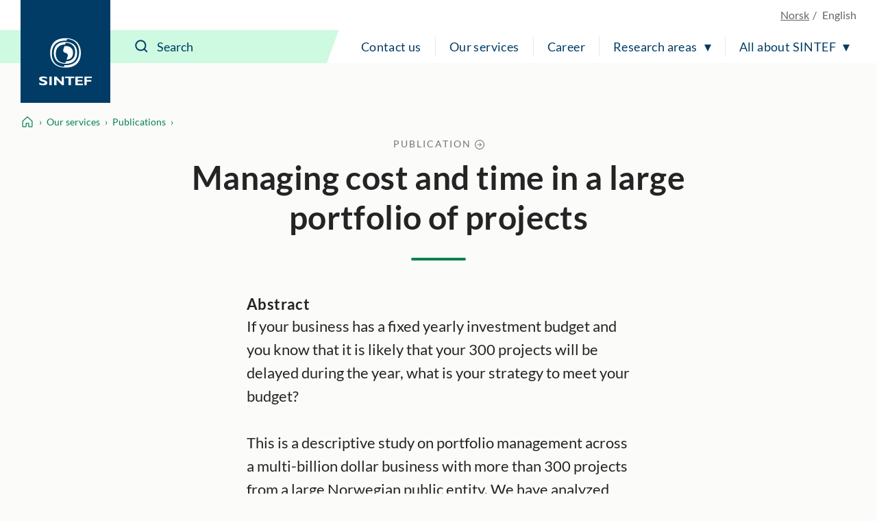

--- FILE ---
content_type: text/html; charset=utf-8
request_url: https://www.sintef.no/en/publications/publication/1244073/
body_size: 10584
content:




<!DOCTYPE html>
<html lang="en" class="no-js">
<head>
    <title>Managing cost and time in a large portfolio of projects - SINTEF</title>
    <meta charset="UTF-8">
    <meta name="viewport" content="width=device-width,initial-scale=1,shrink-to-fit=no" />

    
<script id="CookieConsent" src="https://policy.app.cookieinformation.com/uc.js" data-culture="EN" type="text/javascript"></script>

<script>
    (function(){
        try {
            window.CookieInformation.youtubeCategorySdk = 'cookie_cat_marketing';
            window.CookieInformation.enableYoutubeNotVisibleDescription = true;
            window.CookieInformation.youtubeNotVisibleDescription = "You have to consent to marketing cookies to see this content. Click here to renew consent";
        } catch (err){
            console.error(err);
        }
    })();
</script>

    
<link href="/dist/main.5200a497.css" rel="stylesheet" />
    <script>
    document.documentElement.classList.remove("no-js");
    document.documentElement.style.setProperty('--scrollbar-width', (window.innerWidth - document.documentElement.clientWidth) / getComputedStyle(document.documentElement).getPropertyValue('--font-base-size') + 'rem');
</script>
    
<script async defer src="/dist/runtime.b9417d57.js"></script><script async defer src="/dist/740.8309cd28.js"></script><script async defer src="/dist/main.3959a2bc.js"></script>

    <script>
        var appInsights=window.appInsights||function(config)
        {
            function r(config){ t[config] = function(){ var i = arguments; t.queue.push(function(){ t[config].apply(t, i)})} }
            var t = { config:config},u=document,e=window,o='script',s=u.createElement(o),i,f;for(s.src=config.url||'//az416426.vo.msecnd.net/scripts/a/ai.0.js',u.getElementsByTagName(o)[0].parentNode.appendChild(s),t.cookie=u.cookie,t.queue=[],i=['Event','Exception','Metric','PageView','Trace','Ajax'];i.length;)r('track'+i.pop());return r('setAuthenticatedUserContext'),r('clearAuthenticatedUserContext'),config.disableExceptionTracking||(i='onerror',r('_'+i),f=e[i],e[i]=function(config, r, u, e, o) { var s = f && f(config, r, u, e, o); return s !== !0 && t['_' + i](config, r, u, e, o),s}),t
        }({
            instrumentationKey:'a6bf6747-f7a0-4eb1-b9ce-2f80407bf39f'
        });

        window.appInsights=appInsights;
        appInsights.trackPageView();
    </script>




        <link href="https://www.sintef.no/en/publications/publication/1244073/" rel="canonical">

    <!-- Favicons-->
    <link rel="apple-touch-icon" sizes="180x180" href="/apple-touch-icon.png?v=xQdRx5jj52">
    <link rel="icon" type="image/png" sizes="32x32" href="/favicon-32x32.png?v=xQdRx5jj52">
    <link rel="icon" type="image/png" sizes="16x16" href="/favicon-16x16.png?v=xQdRx5jj52">
    <link rel="manifest" href="/site.webmanifest?v=xQdRx5jj52">
    <link rel="mask-icon" href="/safari-pinned-tab.svg?v=xQdRx5jj52" color="#5bbad5">
    <link rel="shortcut icon" href="/favicon.ico?v=xQdRx5jj52">

    <meta name="msapplication-TileColor" content="#ffffff">
    <meta name="msapplication-config" content="/browserconfig.xml?v=xQdRx5jj52">
    <meta name="theme-color" content="#ffffff">

    <!-- Meta tags for sharing -->
    <meta name="facebook-domain-verification" content="v8z4lg9m323xwkeavxrm1v3gcxp70a" />


    <meta property="og:site_name" content="SINTEF" />
    <meta property="og:url" content="https://www.sintef.no/en/publications/publication/1244073/" />
    <meta property="og:type" content="article" />
    <meta property="og:title" content="Managing cost and time in a large portfolio of projects - SINTEF" />




    <meta name="twitter:site" content="SINTEF" />
    <meta name="twitter:creator" content="SINTEF" />
    <meta name="twitter:card" content="summary" />
    <meta name="twitter:title" content="Managing cost and time in a large portfolio of projects - SINTEF" />







    <meta name="PageType" content="PublicationPage" />
    <meta name="PageCategory" content="Publikasjoner" />

    

     
    
    
<script type="text/javascript">var appInsights=window.appInsights||function(config){function t(config){i[config]=function(){var t=arguments;i.queue.push(function(){i[config].apply(i,t)})}}var i={config:config},u=document,e=window,o="script",s="AuthenticatedUserContext",h="start",c="stop",l="Track",a=l+"Event",v=l+"Page",r,f;setTimeout(function(){var t=u.createElement(o);t.src=config.url||"https://js.monitor.azure.com/scripts/a/ai.0.js";u.getElementsByTagName(o)[0].parentNode.appendChild(t)});try{i.cookie=u.cookie}catch(y){}for(i.queue=[],r=["Event","Exception","Metric","PageView","Trace","Dependency"];r.length;)t("track"+r.pop());return t("set"+s),t("clear"+s),t(h+a),t(c+a),t(h+v),t(c+v),t("flush"),config.disableExceptionTracking||(r="onerror",t("_"+r),f=e[r],e[r]=function(config,t,u,e,o){var s=f&&f(config,t,u,e,o);return s!==!0&&i["_"+r](config,t,u,e,o),s}),i}({instrumentationKey:"a6bf6747-f7a0-4eb1-b9ce-2f80407bf39f",sdkExtension:"a"});window.appInsights=appInsights;appInsights.queue&&appInsights.queue.length===0&&appInsights.trackPageView();</script></head>

<body class="not-in-edit-mode has-secondary-bg is-using-keyboard-navigation">
    



<!-- Google Tag Manager -->
<noscript>
    <iframe src="//www.googletagmanager.com/ns.html?id=GTM-KDHGJL"
            height="0"
            width="0"
            style="display:none;visibility:hidden">
    </iframe>
</noscript>
<script>
    (function (w, d, s, l, i) {
        w[l] = w[l] || [];
        w[l].push({ 'gtm.start': new Date().getTime(), event: 'gtm.js' });
        var f = d.getElementsByTagName(s)[0],
            j = d.createElement(s),
            dl = l != 'dataLayer' ? '&l=' + l : '';

        j.async = true;
        j.src = '//www.googletagmanager.com/gtm.js?id=' + i + dl;
        f.parentNode.insertBefore(j, f);
    })(window, document, 'script', 'dataLayer', 'GTM-KDHGJL');
</script>
<!-- End Google Tag Manager -->
    

    <a href="#main-content" class="skip-to-content">To main content</a>

    <noscript>
        <div class="no-script-warning">
            Your browser doesn&#39;t have JavaScript enabled. The website works, but some functionality may be limited
        </div>
    </noscript>

<header class="masthead js-masthead" data-menu-current-level="1">
    <div class="masthead__inner">
        <div class="masthead__logo">
            <a class="masthead__logo-link" href="/en/" aria-label="SINTEF">
                <svg class="is-vertical-logo" aria-hidden="true" focusable="false" width="85" height="75"
                    viewBox="0 0 85 75" fill="none">
                    <path
                        d="M66.472 23.5047C66.472 34.0872 61.6935 46.9159 42.0649 46.9159C22.4311 46.9159 17.6578 34.082 17.6578 23.5047C17.6578 12.9222 22.4311 0.0883102 42.0649 0.0883102C61.6935 0.0934977 66.472 12.9274 66.472 23.5047ZM40.479 43.0149C40.9938 43.0356 41.5189 43.046 42.0597 43.046C59.5305 43.046 63.7837 31.6231 63.7837 22.2078C63.7837 13.2594 59.9464 2.5005 44.5763 1.45263L43.6456 4.00487C43.1308 3.98412 42.6005 3.97375 42.0649 3.97375C24.5941 3.97375 20.3408 15.3966 20.3408 24.8119C20.3408 33.7604 24.1782 44.5192 39.5535 45.5671L40.479 43.0149Z"
                        fill="white" />
                    <path
                        d="M60.612 23.5047C60.612 31.3326 56.9827 40.8309 42.0597 40.8309C27.142 40.8309 23.5074 31.3326 23.5074 23.5047C23.5074 15.6767 27.1368 6.17844 42.0597 6.17844C56.9827 6.17844 60.612 15.6767 60.612 23.5047ZM41.4306 10.0639C29.591 10.3336 26.6844 18.2549 26.6844 24.8067C26.6844 31.4104 29.643 39.4147 41.7425 39.5548L42.6941 36.9455C54.5336 36.6757 57.4402 28.7544 57.4402 22.2026C57.4402 15.5937 54.4816 7.59462 42.3873 7.45456L41.4306 10.0639Z"
                        fill="white" />
                    <path
                        d="M43.6352 34.3673L45.1691 30.1602C46.417 26.7417 45.7151 24.4903 42.0597 23.5099C38.4044 22.5294 37.7024 20.2781 38.9503 16.8595L40.4842 12.6524C40.9834 12.6161 41.5086 12.5954 42.0545 12.5954C51.6738 12.5954 54.0137 18.5766 54.0137 23.5099C54.0241 28.1579 51.939 33.7448 43.6352 34.3673Z"
                        fill="white" />
                    <path
                        d="M12.5779 64.6779C10.0144 63.796 8.49096 63.4588 6.98826 63.4588C5.41278 63.4588 4.26366 64.0346 4.26366 64.7142C4.26366 66.7736 13.1498 66.3327 13.1498 71.1C13.1498 73.7249 10.5344 74.9751 6.59829 74.9751C3.52011 74.9751 1.99142 74.3526 0.233944 73.6523V70.7058C2.77136 72.0078 4.32085 72.4695 6.26032 72.4695C7.9398 72.4695 8.93813 71.6914 8.93813 70.8925C8.93813 68.6515 0.0987549 69.4711 0.0987549 64.5638C0.0987549 62.1983 2.51138 60.9585 6.59829 60.9585C8.56375 60.9585 10.3472 61.2801 12.5727 62.0219V64.6779H12.5779Z"
                        fill="white" />
                    <path d="M20.1432 61.1348H16.4307V74.7935H20.1432V61.1348Z" fill="white" />
                    <path
                        d="M27.8283 74.7935H23.9806V61.1348H27.5111L35.8305 69.6682V61.1348H39.5431V74.7935H36.4389L27.8283 65.8139V74.7935Z"
                        fill="white" />
                    <path
                        d="M69.6801 74.7935H57.8666V61.1348H69.6957V63.5003H61.5323V66.5454H68.8846V68.9576H61.5323V72.3761H69.6801V74.7935Z"
                        fill="white" />
                    <path
                        d="M84.0258 63.5003H75.7636V66.7269H83.1523V69.1391H75.7636V74.7935H72.0979V61.1348H84.0258V63.5003Z"
                        fill="white" />
                    <path d="M50.556 74.7935V63.547H55.9896V61.1348H41.3943V63.547H46.8643V74.7935H50.556Z"
                        fill="white" />
                </svg>
                <svg class="is-horizontal-logo" aria-hidden="true" focusable="false" width="509.7" height="105.1"
                    viewBox="0 0 509.7 105.1" fill="none">
                    <path
                        d="M196.3,40c-11.2-3.9-17.9-5.4-24.5-5.4c-6.9,0-11.9,2.5-11.9,5.5c0,9.1,39,7.1,39,28.1c0,11.5-11.5,17-28.7,17c-13.5,0-20.2-2.7-27.9-5.8V66.5c11.1,5.7,17.9,7.8,26.4,7.8c7.4,0,11.8-3.4,11.8-7c0-9.9-38.8-6.2-38.8-27.8c0-10.4,10.6-15.9,28.5-15.9c8.6,0,16.4,1.4,26.2,4.7L196.3,40z"
                        fill="white" />
                    <path d="M229.5,84.5h-16.3v-60h16.3V84.5z" fill="white" />
                    <path d="M263.2,84.5h-16.9v-60h15.5L298.3,62V24.4h16.3v60H301L263.2,45V84.5z" fill="white" />
                    <path d="M446.8,84.5H395v-60h51.9v10.4H411v13.4h32.2v10.6H411v15h35.7V84.5z" fill="white" />
                    <path d="M509.7,34.9h-36.2V49h32.4v10.6h-32.4v24.9h-16.1v-60h52.3L509.7,34.9z" fill="white" />
                    <path
                        d="M109.3,52.5c0,23.8-10.7,52.5-54.7,52.5S0,76.3,0,52.5S10.7,0,54.7,0S109.3,28.8,109.3,52.5z M51.1,96.3c1.2,0,2.3,0.1,3.5,0.1c39.1,0,48.6-25.6,48.6-46.8c0-20.1-8.6-44.2-43-46.6l-2.1,5.7c-1.2,0-2.3-0.1-3.6-0.1C15.5,8.7,6,34.3,6,55.5c0,20.1,8.6,44.2,43,46.6L51.1,96.3z"
                        fill="white" />
                    <path
                        d="M96.2,52.5c0,17.6-8.1,38.9-41.5,38.9S13.1,70.1,13.1,52.5s8.1-38.9,41.5-38.9S96.2,35,96.2,52.5z M53.2,22.4c-26.5,0.6-33,18.4-33,33.1s6.6,32.8,33.7,33.1l2.1-5.9c26.5-0.6,33-18.4,33-33.1s-6.6-32.8-33.7-33.1L53.2,22.4z"
                        fill="white" />
                    <path
                        d="M58.2,76.9l3.4-9.5c2.8-7.7,1.2-12.7-7-14.9s-9.8-7.2-7-14.9l3.4-9.5c1.1-0.1,2.3-0.1,3.5-0.1c21.5,0,26.8,13.4,26.8,24.5C81.4,63,76.8,75.5,58.2,76.9z"
                        fill="white" />
                    <polygon
                        points="362.9,84.5 362.9,35.1 386.7,35.1 386.7,24.5 322.7,24.5 322.7,35.1 346.7,35.1 346.7,84.5"
                        fill="white" />
                </svg>
            </a>
        </div>
        <div class="masthead__content">
            <div class="masthead__choose-language">
        <a class="masthead__language" href=https://www.sintef.no/publikasjoner/ data-shorthand="NO" data-longhand="P&#229; norsk">
            <span>Norsk</span>
        </a>
        <span class="masthead__language is-disabled" data-shorthand="EN" data-longhand="In English">
            <span>English</span>
        </span>
</div>
            <div class="masthead__return-to-menu">
    <button class="js-return-to-level-1">
        <svg class="icon icon--lg" aria-hidden="true" focusable="false">
            <use href="/UI/icons.commons.svg#arrow-right"></use>
        </svg>
        <span>Menu</span>
    </button>
</div>
            <div class="masthead__toggle-search">
    <button class="js-toggle-search" aria-expanded="false">
        <svg aria-hidden="true" focusable="false">
            <g class="is-active-icon">
                <rect width="24" height="2" x="0" y="3"></rect>
                <rect width="24" height="2" x="0" y="19"></rect>
            </g>
            <g class="is-inactive-icon">
                <path d="M19.8875 18.48L16.676 15.29C19.1835 12.0776 18.9198 7.50244 16.0375 4.62C14.5198 3.10235 12.495 2.26622 10.3399 2.26622C8.18374 2.26622 6.15991 3.1024 4.64235 4.62C3.12471 6.13765 2.28857 8.16244 2.28857 10.3176C2.28857 12.4737 3.12475 14.4976 4.64235 16.0151C6.16 17.5328 8.18479 18.3689 10.3399 18.3689C12.1223 18.3689 13.8824 17.7751 15.2899 16.6527L18.4799 19.8874C18.6776 20.085 18.9199 20.1736 19.1837 20.1736C19.4476 20.1736 19.6899 20.0636 19.8876 19.8874C20.2837 19.5136 20.2837 18.8759 19.8876 18.4797L19.8875 18.48ZM16.4122 10.3176C16.4122 11.9452 15.7746 13.4638 14.6298 14.6076C13.486 15.7514 11.9461 16.3899 10.3398 16.3899C8.73363 16.3899 7.19363 15.7523 6.04985 14.6076C4.90602 13.4637 4.2675 11.9238 4.2675 10.3176C4.2675 8.68991 4.90514 7.17134 6.04985 6.02756C7.19367 4.88374 8.73363 4.24521 10.3398 4.24521C11.9675 4.24521 13.4861 4.88286 14.6298 6.02756C15.7737 7.17224 16.4122 8.69 16.4122 10.3176Z" />
            </g>
        </svg>
        <span>Search</span>
    </button>
    <a class="masthead__toggle-search-link" href="#search-form" aria-hidden="true">
        <svg focusable="false">
            <path d="M19.8875 18.48L16.676 15.29C19.1835 12.0776 18.9198 7.50244 16.0375 4.62C14.5198 3.10235 12.495 2.26622 10.3399 2.26622C8.18374 2.26622 6.15991 3.1024 4.64235 4.62C3.12471 6.13765 2.28857 8.16244 2.28857 10.3176C2.28857 12.4737 3.12475 14.4976 4.64235 16.0151C6.16 17.5328 8.18479 18.3689 10.3399 18.3689C12.1223 18.3689 13.8824 17.7751 15.2899 16.6527L18.4799 19.8874C18.6776 20.085 18.9199 20.1736 19.1837 20.1736C19.4476 20.1736 19.6899 20.0636 19.8876 19.8874C20.2837 19.5136 20.2837 18.8759 19.8876 18.4797L19.8875 18.48ZM16.4122 10.3176C16.4122 11.9452 15.7746 13.4638 14.6298 14.6076C13.486 15.7514 11.9461 16.3899 10.3398 16.3899C8.73363 16.3899 7.19363 15.7523 6.04985 14.6076C4.90602 13.4637 4.2675 11.9238 4.2675 10.3176C4.2675 8.68991 4.90514 7.17134 6.04985 6.02756C7.19367 4.88374 8.73363 4.24521 10.3398 4.24521C11.9675 4.24521 13.4861 4.88286 14.6298 6.02756C15.7737 7.17224 16.4122 8.69 16.4122 10.3176Z" />
        </svg>
        <span>Search</span>
    </a>
</div>
            <div class="masthead__search" id="search-form">
    <form class="masthead__search-form" method="get" action="/en/search/">
        <input id="header-search" name="querytext" type="search" class="js-input-search" placeholder="Search" value="" aria-label="Search" autocomplete="off">
        <span class="has-skewed-corner"></span>
        <button aria-label="Search" type="submit" data-please-wait>
            <svg aria-hidden="true" focusable="false" width="24" height="24" viewBox="0 0 24 24" fill="currentColor">
                <path d="M19.8875 18.48L16.676 15.29C19.1835 12.0776 18.9198 7.50244 16.0375 4.62C14.5198 3.10235 12.495 2.26622 10.3399 2.26622C8.18374 2.26622 6.15991 3.1024 4.64235 4.62C3.12471 6.13765 2.28857 8.16244 2.28857 10.3176C2.28857 12.4737 3.12475 14.4976 4.64235 16.0151C6.16 17.5328 8.18479 18.3689 10.3399 18.3689C12.1223 18.3689 13.8824 17.7751 15.2899 16.6527L18.4799 19.8874C18.6776 20.085 18.9199 20.1736 19.1837 20.1736C19.4476 20.1736 19.6899 20.0636 19.8876 19.8874C20.2837 19.5136 20.2837 18.8759 19.8876 18.4797L19.8875 18.48ZM16.4122 10.3176C16.4122 11.9452 15.7746 13.4638 14.6298 14.6076C13.486 15.7514 11.9461 16.3899 10.3398 16.3899C8.73363 16.3899 7.19363 15.7523 6.04985 14.6076C4.90602 13.4637 4.2675 11.9238 4.2675 10.3176C4.2675 8.68991 4.90514 7.17134 6.04985 6.02756C7.19367 4.88374 8.73363 4.24521 10.3398 4.24521C11.9675 4.24521 13.4861 4.88286 14.6298 6.02756C15.7737 7.17224 16.4122 8.69 16.4122 10.3176Z" />
            </svg>
        </button>
    </form>
    <a class="masthead__search-link-close" href="#close-search" aria-hidden="true">
        <span class="sr-only">Close</span>
        <svg focusable="false">
            <rect width="24" height="2" x="0" y="3"></rect>
            <rect width="24" height="2" x="0" y="19"></rect>
        </svg>
    </a>
</div>
            <div class="masthead__toggle-menu">
    <button class="js-toggle-menu" aria-expanded="false">
        <span class="sr-only">Menu</span>
        <svg aria-hidden="true" focusable="false">
            <rect width="24" height="2" x="0" y="3"></rect>
            <rect width="24" height="2" x="0" y="11"></rect>
            <rect width="24" height="2" x="0" y="19"></rect>
        </svg>
    </button>
    <a class="masthead__toggle-menu-link" href="#mastheadmenu" aria-hidden="true">
        <span class="sr-only">Menu</span>
        <svg focusable="false">
            <rect width="24" height="2" x="0" y="3"></rect>
            <rect width="24" height="2" x="0" y="11"></rect>
            <rect width="24" height="2" x="0" y="19"></rect>
        </svg>
    </a>
</div>
            
<nav class="masthead__menu js-menu" id="mastheadmenu">
    <h2 class="sr-only">Menu</h2>
    <a class="masthead__close-menu-link" href="#close-menu" aria-hidden="true">
        <span class="sr-only">Close</span>
        <svg focusable="false">
            <rect width="24" height="2" x="0" y="3"></rect>
            <rect width="24" height="2" x="0" y="19"></rect>
        </svg>
    </a>
    <ul class="masthead__menu-level-1">
                <li>
                            <a class="masthead__menu-top-link" href="/en/sintef-group/contact-and-invoice-information/" target="_self" rel="">
            Contact us
        </a>

                </li>
                <li>
                            <a class="masthead__menu-top-link" href="/en/explore-our-services/" target="_self" rel="">
            Our services
        </a>

                </li>
                <li>
                            <a class="masthead__menu-top-link" href="/en/sintef-group/career/" target="_self" rel="">
            Career
        </a>

                </li>
                <li>
                            <button class="masthead__menu-top-link is-expandable js-toggle-submenu" data-controls="submenu--437527" aria-expanded="false">
            Research areas
        </button>
        <a href="#submenu--437527" class="masthead__menu-top-link-fallback is-expandable" aria-hidden="true">
            Research areas
        </a>
        <div class="masthead__menu-section" id="submenu--437527">
            
<div class="masthead__menu-section-inner">
    <h2>Research areas</h2>
    <ul class="masthead__menu-level-2">
        <li>
                    <a class="masthead__menu-mid-link" href="/en/main-research-areas/building-and-construction/" target="_self" rel="">
                        
<svg class="icon">
    <use href="/UI/icons.sintef.svg#bygg-infrastruktur"></use>
</svg>
                        <span> Building and construction</span>
                    </a>
        </li>
        <li>
                    <a class="masthead__menu-mid-link" href="/en/main-research-areas/climate-and-environment/" target="_self" rel="">
                        
<svg class="icon">
    <use href="/UI/icons.sintef.svg#klima-miljo"></use>
</svg>
                        <span>Climate and environment</span>
                    </a>
        </li>
        <li>
                    <a class="masthead__menu-mid-link" href="/en/main-research-areas/digitalisation/" target="_self" rel="">
                        
<svg class="icon">
    <use href="/UI/icons.sintef.svg#digitalisering"></use>
</svg>
                        <span>Digitalisation</span>
                    </a>
        </li>
        <li>
                    <a class="masthead__menu-mid-link" href="/en/main-research-areas/food-and-agriculture/" target="_self" rel="">
                        
<svg class="icon">
    <use href="/UI/icons.sintef.svg#mat-og-agrikultur"></use>
</svg>
                        <span>Food and agriculture</span>
                    </a>
        </li>
        <li>
                    <a class="masthead__menu-mid-link" href="/en/main-research-areas/health/" target="_self" rel="">
                        
<svg class="icon">
    <use href="/UI/icons.sintef.svg#helse-og-velferd"></use>
</svg>
                        <span>Health and medicine</span>
                    </a>
        </li>
        <li>
                    <a class="masthead__menu-mid-link" href="/en/main-research-areas/materials/" target="_self" rel="">
                        
<svg class="icon">
    <use href="/UI/icons.sintef.svg#materialer"></use>
</svg>
                        <span>Materials</span>
                    </a>
        </li>
        <li>
                    <a class="masthead__menu-mid-link" href="/en/main-research-areas/microsystems-and-nanotechnology/" target="_self" rel="">
                        
<svg class="icon">
    <use href="/UI/icons.sintef.svg#nanoteknologi"></use>
</svg>
                        <span>Microsystems and nanotechnology</span>
                    </a>
        </li>
        <li>
                    <a class="masthead__menu-mid-link" href="/en/main-research-areas/ocean-space/" target="_self" rel="">
                        
<svg class="icon">
    <use href="/UI/icons.sintef.svg#havrommet"></use>
</svg>
                        <span>Ocean space</span>
                    </a>
        </li>
        <li>
                    <a class="masthead__menu-mid-link" href="/en/main-research-areas/renewable-energy/" target="_self" rel="">
                        
<svg class="icon">
    <use href="/UI/icons.sintef.svg#fornybar-energi"></use>
</svg>
                        <span>Renewable energy</span>
                    </a>
        </li>
        <li>
                    <a class="masthead__menu-mid-link" href="/en/main-research-areas/society-and-security/" target="_self" rel="">
                        
<svg class="icon">
    <use href="/UI/icons.sintef.svg#smarte-samfunn"></use>
</svg>
                        <span>Society and security</span>
                    </a>
        </li>
        <li>
                    <a class="masthead__menu-mid-link" href="/en/main-research-areas/sustainable-production/" target="_self" rel="">
                        
<svg class="icon">
    <use href="/UI/icons.sintef.svg#bygg-industri-infrastruktur"></use>
</svg>
                        <span>Sustainable production</span>
                    </a>
        </li>
        <li>
                    <a class="masthead__menu-mid-link" href="/en/main-research-areas/transport-and-mobility/" target="_self" rel="">
                        
<svg class="icon">
    <use href="/UI/icons.sintef.svg#mobilitet"></use>
</svg>
                        <span>Transport and mobility</span>
                    </a>
        </li>
    </ul>
</div>
        </div>
        <a href="#close-menu" class="masthead__menu-top-link-close-fallback is-expandable" aria-hidden="true" aria-expanded="true">
            Research areas
        </a>

                </li>
                <li>
                            <button class="masthead__menu-top-link is-expandable js-toggle-submenu" data-controls="submenu--437528" aria-expanded="false">
            All about SINTEF
        </button>
        <a href="#submenu--437528" class="masthead__menu-top-link-fallback is-expandable" aria-hidden="true">
            All about SINTEF
        </a>
        <div class="masthead__menu-section" id="submenu--437528">
            
<div class="masthead__menu-section-inner">
    <h2>All about SINTEF</h2>
    <ul class="masthead__menu-level-2">
        <li>



<h3 class="masthead__menu-mid-link is-expandable">
    <button class="js-toggle-dropdown" data-controls="submenu--586a226d-7cbb-413c-8427-39fd4e9ce97d" aria-expanded="false">
        <span class="sr-only">Show more</span>
    </button>
    <span>Contact us</span>
</h3>
<div class="masthead__menu-level-3" id="submenu--586a226d-7cbb-413c-8427-39fd4e9ce97d">
    <ul>
            <li>
                        <a href="/en/sintef-group/contact-and-invoice-information/" target="_self" rel="">
                            Contact information
                        </a>
            </li>
            <li>
                        <a href="/en/sintef-group/contact-and-invoice-information/press-contacts/">
                            Press contacts
                        </a>
            </li>
            <li>
                        <a href="/en/all-employees/">
                            All employees
                        </a>
            </li>
            <li>
                        <a href="/en/sintef-group/invoice-information/">
                            Invoice information
                        </a>
            </li>
            <li>
                        <a href="https://sintef.fotoware.cloud/fotoweb/" target="_blank" rel="noopener noreferrer">
                            Media archive
                        </a>
            </li>
    </ul>
</div>        </li>
        <li>



<h3 class="masthead__menu-mid-link is-expandable">
    <button class="js-toggle-dropdown" data-controls="submenu--de826dbf-8e92-4242-9f96-c0d8704adeca" aria-expanded="false">
        <span class="sr-only">Show more</span>
    </button>
    <span>Our services</span>
</h3>
<div class="masthead__menu-level-3" id="submenu--de826dbf-8e92-4242-9f96-c0d8704adeca">
    <ul>
            <li>
                        <a href="/en/expert-list/" target="_self" rel="">
                            Expertise
                        </a>
            </li>
            <li>
                        <a href="/en/all-laboratories/">
                            Laboratories
                        </a>
            </li>
            <li>
                        <a href="/en/events/">
                            Events and courses
                        </a>
            </li>
            <li>
                        <a href="/en/projects/">
                            SINTEF projects
                        </a>
            </li>
            <li>
                        <a href="/en/publications/">
                            Publications
                        </a>
            </li>
            <li>
                        <a href="/en/software/">
                            Software
                        </a>
            </li>
            <li>
                        <a href="/en/explore-our-services/" target="_self" rel="">
                            All our services ▸
                        </a>
            </li>
    </ul>
</div>        </li>
        <li>



<h3 class="masthead__menu-mid-link is-expandable">
    <button class="js-toggle-dropdown" data-controls="submenu--03406b30-bdb4-4159-bb7e-88db6ec631b4" aria-expanded="false">
        <span class="sr-only">Show more</span>
    </button>
    <span>Career</span>
</h3>
<div class="masthead__menu-level-3" id="submenu--03406b30-bdb4-4159-bb7e-88db6ec631b4">
    <ul>
            <li>
                        <a href="/en/sintef-group/career/vacant-positions/">
                            Vacant positions
                        </a>
            </li>
            <li>
                        <a href="/en/sintef-group/career/students/">
                            Students
                        </a>
            </li>
            <li>
                        <a href="/en/sintef-group/career/the-sintef-school/">
                            The SINTEF School
                        </a>
            </li>
            <li>
                        <a href="/en/sintef-group/career/development-opportunities/">
                            Development opportunities
                        </a>
            </li>
            <li>
                        <a href="/en/sintef-group/career/benefits/">
                            Benefits
                        </a>
            </li>
    </ul>
</div>        </li>
        <li>



<h3 class="masthead__menu-mid-link is-expandable">
    <button class="js-toggle-dropdown" data-controls="submenu--70524577-4675-4763-9a7b-563e02349f72" aria-expanded="false">
        <span class="sr-only">Show more</span>
    </button>
    <span>Sustainability</span>
</h3>
<div class="masthead__menu-level-3" id="submenu--70524577-4675-4763-9a7b-563e02349f72">
    <ul>
            <li>
                        <a href="/en/sustainability/" target="_self" rel="">
                            Sustainability in SINTEF
                        </a>
            </li>
            <li>
                        <a href="/en/sustainability/#SINTEFsstrategyandactivitiesareguidedbytheUNSustainableDevelopmentGoals" target="_self" rel="">
                            UN Sustainable Development Goals 
                        </a>
            </li>
            <li>
                        <a href="/en/sustainability/#OurresearchportfolioandtheSustainableDevelopmentGoals" target="_self" rel="">
                            Research projects and sustainability 
                        </a>
            </li>
            <li>
                        <a href="/en/sustainability/#OurstartupcompaniesandtheSustainableDevelopmentGoals" target="_self" rel="">
                            Start-up companies and sustainability 
                        </a>
            </li>
    </ul>
</div>        </li>
        <li>



<h3 class="masthead__menu-mid-link is-expandable">
    <button class="js-toggle-dropdown" data-controls="submenu--2e140d12-19ce-4c13-a6ce-5ae4d703649b" aria-expanded="false">
        <span class="sr-only">Show more</span>
    </button>
    <span>Management and board</span>
</h3>
<div class="masthead__menu-level-3" id="submenu--2e140d12-19ce-4c13-a6ce-5ae4d703649b">
    <ul>
            <li>
                        <a href="/en/sintef-group/management-and-board/">
                            Management and board
                        </a>
            </li>
            <li>
                        <a href="/en/sintef-group/a-certified-institute/">
                            A certified institute
                        </a>
            </li>
            <li>
                        <a href="/en/sintef-group/annual-reports-and-brochures/">
                            Annual Reports and brochures
                        </a>
            </li>
            <li>
                        <a href="/en/sintef-group/hse-in-sintef/">
                            HSE in SINTEF
                        </a>
            </li>
            <li>
                        <a href="/en/sintef-group/ethics/">
                            Ethics
                        </a>
            </li>
    </ul>
</div>        </li>
        <li>



<h3 class="masthead__menu-mid-link is-expandable">
    <button class="js-toggle-dropdown" data-controls="submenu--95d74423-7384-4fd8-bc5e-4a3ba103aac2" aria-expanded="false">
        <span class="sr-only">Show more</span>
    </button>
    <span>Institutes</span>
</h3>
<div class="masthead__menu-level-3" id="submenu--95d74423-7384-4fd8-bc5e-4a3ba103aac2">
    <ul>
            <li>
                        <a href="/en/community/">
                            SINTEF Community
                        </a>
            </li>
            <li>
                        <a href="/en/digital/">
                            SINTEF Digital
                        </a>
            </li>
            <li>
                        <a href="/en/sintef-energy/">
                            SINTEF Energy Research
                        </a>
            </li>
            <li>
                        <a href="/en/sintef-industry/">
                            SINTEF Industry
                        </a>
            </li>
            <li>
                        <a href="/en/ocean/">
                            SINTEF Ocean
                        </a>
            </li>
    </ul>
</div>        </li>
        <li>



<h3 class="masthead__menu-mid-link is-expandable">
    <button class="js-toggle-dropdown" data-controls="submenu--b4635bf0-937c-4f68-8713-d40ffb2b673d" aria-expanded="false">
        <span class="sr-only">Show more</span>
    </button>
    <span>Other units</span>
</h3>
<div class="masthead__menu-level-3" id="submenu--b4635bf0-937c-4f68-8713-d40ffb2b673d">
    <ul>
            <li>
                        <a href="/sintef-helgeland/">
                            SINTEF Helgeland
                        </a>
            </li>
            <li>
                        <a href="/sintef-nord-as/" target="_self" rel="">
                            SINTEF Nord
                        </a>
            </li>
            <li>
                        <a href="/en/sintef-nordvest/">
                            SINTEF Nordvest
                        </a>
            </li>
            <li>
                        <a href="/en/tto/">
                            SINTEF TTO
                        </a>
            </li>
            <li>
                        <a href="/en/sintefs-brussels-office/">
                            SINTEF’s Brussels Office
                        </a>
            </li>
    </ul>
</div>        </li>
        <li>



<h3 class="masthead__menu-mid-link is-expandable">
    <button class="js-toggle-dropdown" data-controls="submenu--bf4be33f-7737-4d95-92d3-bded88e9875d" aria-expanded="false">
        <span class="sr-only">Show more</span>
    </button>
    <span>About us</span>
</h3>
<div class="masthead__menu-level-3" id="submenu--bf4be33f-7737-4d95-92d3-bded88e9875d">
    <ul>
            <li>
                        <a href="/en/sintef-group/this-is-sintef/" target="_self" rel="">
                            About us
                        </a>
            </li>
            <li>
                        <a href="/en/all-employees/" target="_self" rel="">
                            Our employees
                        </a>
            </li>
            <li>
                        <a href="/en/latest-news/">
                            Latest news from SINTEF
                        </a>
            </li>
    </ul>
</div>        </li>
        <li>



<h3 class="masthead__menu-mid-link is-expandable">
    <button class="js-toggle-dropdown" data-controls="submenu--95e216f5-a61f-4cbe-95be-69bed5351279" aria-expanded="false">
        <span class="sr-only">Show more</span>
    </button>
    <span>Follow us</span>
</h3>
<div class="masthead__menu-level-3" id="submenu--95e216f5-a61f-4cbe-95be-69bed5351279">
    <ul>
            <li>
                        <a href="https://www.linkedin.com/company/sintef" target="_blank" rel="noopener noreferrer">
                            LinkedIn
                        </a>
            </li>
            <li>
                        <a href="https://www.facebook.com/sintefhq/" target="_blank" rel="noopener noreferrer">
                            Facebook
                        </a>
            </li>
            <li>
                        <a href="https://www.twitter.com/SINTEF" target="_blank" rel="noopener noreferrer">
                            Twitter
                        </a>
            </li>
            <li>
                        <a href="https://www.instagram.com/sintefhq/" target="_blank" rel="noopener noreferrer">
                            Instagram
                        </a>
            </li>
    </ul>
</div>        </li>
    </ul>
</div>
        </div>
        <a href="#close-menu" class="masthead__menu-top-link-close-fallback is-expandable" aria-hidden="true" aria-expanded="true">
            All about SINTEF
        </a>

                </li>
    </ul>
</nav>
        </div>
    </div>
</header>
        <main>
            


            

<div id="main-content">
    <nav aria-label="Breadcrumb" class="breadcrumbs">
        <ol class="breadcrumbs__items">
                    <li class="breadcrumbs__item">
                        <a href="/en/" class="breadcrumbs__link">
                            <svg class="icon icon--md" aria-hidden="true" focusable="false">
                                <use href="/UI/icons.commons.svg#house"></use>
                            </svg>
                            <span class="sr-only">Home</span>
                        </a>
                    </li>
                    <li class="breadcrumbs__item">
                        <a href="/en/explore-our-services/" class="breadcrumbs__link">
                            Our services
                        </a>
                    </li>
                    <li class="breadcrumbs__item">
                        <a href="/en/publications/" class="breadcrumbs__link">
                            Publications
                        </a>
                    </li>
        </ol>
    </nav>



<div class="eyebrow">
        <a class="eyebrow__link" href="/en/publications/" title="All publications">

    <span class="eyebrow__label">Publication</span>

        <svg class="icon icon--sm" aria-hidden="true" focusable="false"><use href="/UI/icons.commons.svg#arrow-right-circled"></use></svg>
        </a>
</div>
    


    <h1 class="title" >
        <span class="title__content">
            Managing cost and time in a large portfolio of projects
        </span>
    </h1>








    <div class="body-text">
        <h2>Abstract</h2>
        <div class="lead">If your business has a fixed yearly investment budget and you know that it is likely that your 300 projects will be delayed during the year, what is your strategy to meet your budget?<br /><br />This is a descriptive study on portfolio management across a multi-billion dollar business with more than 300 projects from a large Norwegian public entity. We have analyzed data over a five-year period (2008-2012). The data shows reoccurring delay trends year after year, trends which can be interpreted and used as information for governing the portfolio. The milestone delay curves from year to year are fascinatingly similar. Are these curves simply macro indicators of the phenomenon “planning fallacy” or are they the symptom of something more profound? We discuss the behaviouristics of this portfolio and the strategies used to be on budget despite delays. The dataare unique, but the problems global.<br /><br />This is a descriptive study on portfolio management across a multi-billion dollar business with more than 300 projects from a large Norwegian public entity. We have analyzed data over a five-year period (2008-2012). The data shows reoccurring delay trends year after year, trends which can be interpreted and used as information for governing the portfolio. The milestone delay curves from year to year are fascinatingly similar. Are these curves simply macro indicators of the phenomenon “planning fallacy” or are they the symptom of something more profound? We discuss the behaviouristics of this portfolio and the strategies used to be on budget despite delays. The dataare unique, but the problems global.<br /></div>
    </div>

<div class="facts">
    <div class="facts__content">

        


<div class="definition-list publication-category">
    <div class="definition-list__item">
        <h3>Category</h3>
        <p>Academic article</p>
    </div>
</div>


        


<div class="definition-list publication-language">
    <div class="definition-list__item">
        <h3>Language</h3>
        <p>English</p>
    </div>
</div>

            <div class="definition-list">
                <div class="definition-list__item">
                    <h3>Author(s)</h3>
                    <ul>
                                <li>Petter Eik-Andresen</li>
                                <li><a href="/en/all-employees/employee/andreas.dypvik.landmark/">Andreas Dypvik Landmark</a></li>
                                <li>Agnar Johansen</li>
                    </ul>
                </div>
            </div>

            <div class="definition-list">
                <div class="definition-list__item">
                    <h3>Affiliation</h3>
                    <ul>
                            <li>SINTEF Community / Mobility</li>
                            <li>SINTEF Digital / Technology Management</li>
                            <li>Norwegian Defence University College</li>
                    </ul>
                </div>
            </div>

        

        

        

        

        

        

        


<div class="definition-list publication-year">
    <div class="definition-list__item">
        <h3>Year</h3>
        <a href="/en/publications/publication/2015">2015</a>
    </div>
</div>

        


<div class="definition-list publication-published-in-title">
    <div class="definition-list__item">
        <h3>Published in</h3>
        <p>Procedia Economics and Finance</p>
    </div>
</div>

        

        

        

        

        

        

        


<div class="definition-list publication-volume">
    <div class="definition-list__item">
        <h3>Volume</h3>
        <p>21</p>
    </div>
</div>

        

        

        

        


<div class="definition-list publication-pages">
    <div class="definition-list__item">
        <h3>Page(s)</h3>
        <p>502 - 509</p>
    </div>
</div>


            <div class="definition-list">
                <div class="definition-list__item">
                    <h3>DOI</h3>
                    <a class="link" href="https://doi.org/10.1016/S2212-5671(15)00205-1" target="_blank" rel="noopener noreferrer">https://doi.org/10.1016/s2212-5671(15)00205-1</a>
                </div>
            </div>


        

            <p>
                <a class="link has-animated-icon" href="https://nva.sikt.no/registration/0198cc3f6f22-cc4cf896-1a3f-4906-8db0-7698b8901120" target="_blank" rel="noopener noreferrer">
                    View this publication at Norwegian Research Information Repository
                    <svg class="icon icon--lg" width="26" height="26" viewBox="0 0 26 26" fill="none" xmlns="http://www.w3.org/2000/svg">
    <circle cx="13" cy="13" r="12" stroke="currentColor" stroke-width="2" />
    <path d="M7.75 13.75H16.1275L12.4675 17.41C12.175 17.7025 12.175 18.1825 12.4675 18.475C12.76 18.7675 13.2325 18.7675 13.525 18.475L18.4675 13.5325C18.76 13.24 18.76 12.7675 18.4675 12.475L13.5325 7.52504C13.24 7.23254 12.7675 7.23254 12.475 7.52504C12.1825 7.81754 12.1825 8.29004 12.475 8.58254L16.1275 12.25H7.75C7.3375 12.25 7 12.5875 7 13C7 13.4125 7.3375 13.75 7.75 13.75Z" fill="currentColor" />
</svg>
                </a>
            </p>
    </div>
</div></div>        </main>

<footer class="footer">
    <div class="footer__inner">
        <div class="footer__section">
            
            <div class="footer__item">
                <h2 class="footer__title">Contact us
                </h2>
                <ul class="footer__list">
                    <li class="footer__list-item">
                        <span data-e="[base64]"></span>
                    </li>

                    <li class="footer__list-item">
                        <a class="footer__more" href="/en/sintef-group/contact-and-invoice-information/" >
                            <span class="footer__more-title">Contact information</span>
                            <svg class="footer__more-icon" aria-hidden="true" focusable="false">
                                <use href="/UI/icons.commons.svg#arrow-right"></use>
                            </svg>
                        </a>
                    </li>

                    <li class="footer__list-item">
                        <a class="footer__more" href="/en/all-employees/" >
                            <span class="footer__more-title">Employees at SINTEF</span>
                            <svg class="footer__more-icon" aria-hidden="true" focusable="false">
                                <use href="/UI/icons.commons.svg#arrow-right"></use>
                            </svg>
                        </a>
                    </li>

                    <li class="footer__list-item">
                        <a class="footer__more" href="/en/sintef-group/contact-and-invoice-information/press-contacts/" >
                            <span class="footer__more-title">Press contacts at SINTEF</span>
                            <svg class="footer__more-icon" aria-hidden="true" focusable="false">
                                <use href="/UI/icons.commons.svg#arrow-right"></use>
                            </svg>
                        </a>
                    </li>

                    


        <li class="footer__list-item">
            <a class="footer__more" href="/globalassets/personvernerklaring/personvernerklaring-for-kunder-brukere-og-samfunn-oppdatert-28-10-2022_en.pdf">
                <span class="footer__more-title">Personal privacy policy for customers (pdf)</span>
                <svg class="footer__more-icon" aria-hidden="true" focusable="false">
                    <use href="/UI/icons.commons.svg#arrow-right"></use>
                </svg>
            </a>
        </li>


                    
                        <li class="footer__list-item">
                            <button class="footer__more" onclick="CookieConsent.renew()">
                                <span class="footer__more-title">Cookie management</span>
                                <svg class="footer__more-icon" aria-hidden="true" focusable="false">
                                    <use href="/UI/icons.commons.svg#arrow-right"></use>
                                </svg>
                            </button>
                        </li>
                </ul>
            </div>

            
            <div class="footer__item">
                <h2 class="footer__title">Follow us
                </h2>
                <ul class="footer__split-list">
                        <li class="footer__split-list-item">
                            <a class="footer__social" href="https://www.linkedin.com/company/sintef" target="_blank"
                            rel="noopener noreferrer" >
                                <svg class="footer__social-icon" aria-hidden="true" focusable="false">
                                    <use href="/UI/icons.commons.svg#social-linkedin"></use>
                                </svg>
                                <span class="footer__social-title">LinkedIn</span>
                            </a>
                        </li>

                        <li class="footer__split-list-item">
                            <a class="footer__social" href="https://www.facebook.com/sintefforskning" target="_blank"
                            rel="noopener noreferrer" >
                                <svg class="footer__social-icon" aria-hidden="true" focusable="false">
                                    <use href="/UI/icons.commons.svg#social-facebook"></use>
                                </svg>
                                <span class="footer__social-title">Facebook</span>
                            </a>
                        </li>


                        <li class="footer__split-list-item">
                            <a class="footer__social" href="https://www.instagram.com/sintef_forskning" target="_blank"
                            rel="noopener noreferrer" >
                                <svg class="footer__social-icon" aria-hidden="true" focusable="false">
                                    <use href="/UI/icons.commons.svg#social-instagram"></use>
                                </svg>
                                <span class="footer__social-title">Instagram</span>
                            </a>
                        </li>

                        <li class="footer__split-list-item">
                            <a class="footer__social" href="https://blog.sintef.com/" target="_blank"
                               rel="noopener noreferrer" >
                                <svg class="footer__social-icon" aria-hidden="true" focusable="false">
                                    <use href="/UI/icons.commons.svg?version=2024.10.07#social-blog"></use>
                                </svg>
                                <span class="footer__social-title">SINTEFblog</span>
                            </a>
                        </li>

                        <li class="footer__split-list-item">
                            <a class="footer__social" href="/smart-forklart/"
                            >
                                <svg class="footer__social-icon" aria-hidden="true" focusable="false">
                                    <use href="/UI/icons.commons.svg#broadcast"></use>
                                </svg>
                                <span class="footer__social-title">Podcast: Smart forklart</span>
                            </a>
                        </li>
                </ul>
            </div>

            
                <div class="footer__item">
                    <h2 class="footer__title">Newsletter</h2>
                    <p>Stay up to date with our latest research news</p>
                    <a class="button button--secondary" href="/en/subscribe-to-our-newsletter/" >
                        <span class="button__label">Sign up</span>
                    </a>
                </div>
        </div>

        <hr />
        

<ul class="footer__section">


    <li class="footer__item">
        <a class="footer__highlight" href=https://www.sintef.no/en/sintef-group/annual-reports-and-brochures/>
            <svg class="footer__highlight-icon" aria-hidden="true" focusable="false">
                    <use href="/UI/icons.footer.svg#person"></use>
                                                            </svg>
            <span class="footer__highlight-text">
                <span class="footer__highlight-count">2200</span>
                <span class="footer__highlight-title">employees</span>
            </span>
        </a>
    </li>


    <li class="footer__item">
        <a class="footer__highlight" href=https://www.sintef.no/en/sintef-group/annual-reports-and-brochures/>
            <svg class="footer__highlight-icon" aria-hidden="true" focusable="false">
                                    <use href="/UI/icons.footer.svg#globe"></use>
                                            </svg>
            <span class="footer__highlight-text">
                <span class="footer__highlight-count">80</span>
                <span class="footer__highlight-title">nationalities</span>
            </span>
        </a>
    </li>


    <li class="footer__item">
        <a class="footer__highlight" href=https://www.sintef.no/en/sintef-group/annual-reports-and-brochures/>
            <svg class="footer__highlight-icon" aria-hidden="true" focusable="false">
                                                    <use href="/UI/icons.footer.svg#people"></use>
                            </svg>
            <span class="footer__highlight-text">
                <span class="footer__highlight-count">3300</span>
                <span class="footer__highlight-title">customers</span>
            </span>
        </a>
    </li>
</ul>

        
            <hr />
            <div class="footer__section">
                <div class="footer__item">
                    <a class="footer__sitemap" href="/en/sitemap/" >
                        <svg class="footer__sitemap-icon" aria-hidden="true" focusable="false">
                            <use href="/UI/icons.footer.svg#sitemap"></use>
                        </svg>
                        <span class="footer__sitemap-text">Sitemap</span>
                    </a>
                </div>
            </div>
    </div>
</footer>



<div id="js-newsletter"
     data-language="en"
     data-pagedata="123909"
     data-sourceurl="/en/publications/publication/1244073/"
     data-querystring=""
     data-sitekey="6LcfBlIaAAAAAETnLoZXzkCpkDJ0koI2IdTryTuE">
</div>
    

    

    <script type="text/javascript" src="https://dl.episerver.net/13.6.1/epi-util/find.js"></script>
<script type="text/javascript">
if(typeof FindApi === 'function'){var api = new FindApi();api.setApplicationUrl('/');api.setServiceApiBaseUrl('/find_v2/');api.processEventFromCurrentUri();api.bindWindowEvents();api.bindAClickEvent();api.sendBufferedEvents();}
</script>


<script>(function(){function i(n){var t=n.charCodeAt(0);return(t>=65?t-7:t)-48}function e(n){for(var r=new String,u=i(n.substr(0,1))*16+i(n.substr(1,1)),t=n.length-2;t>1;t-=2)r+=String.fromCharCode(i(n.substr(t,1))*16+i(n.substr(t+1,1))^u);return r}var t=document.querySelectorAll("[data-e]"),n,u,r,f;if(t.length)for(n=0;n<t.length;n++)u=e(t[n].getAttribute("data-e")),r=document.createElement("div"),r.innerHTML=u,f=r.firstChild,t[n].parentNode.insertBefore(f,t[n]),t[n].parentNode.removeChild(t[n])})();</script>
</body>
</html>
